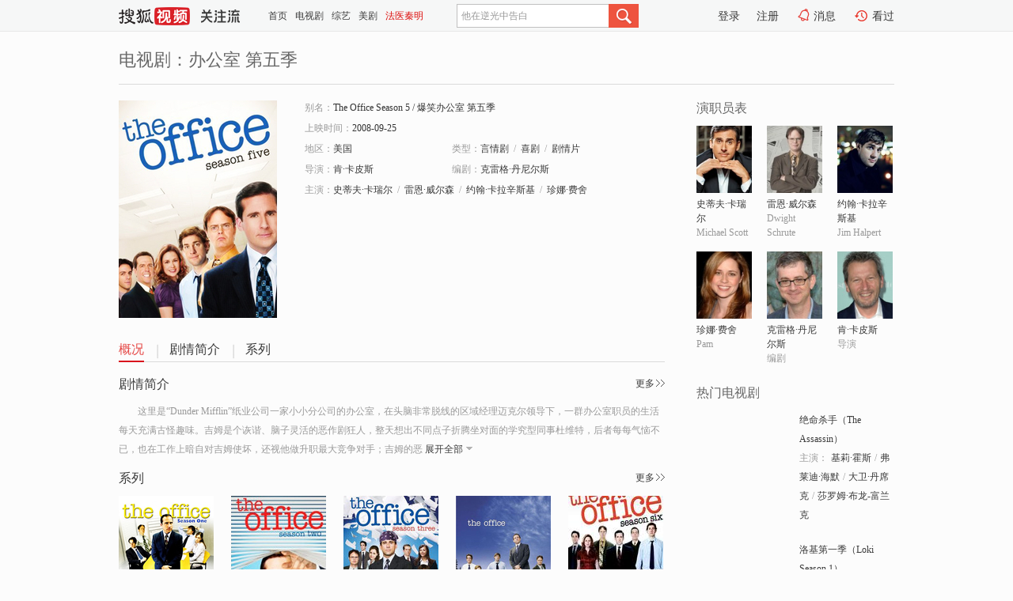

--- FILE ---
content_type: text/html;charset=UTF-8
request_url: http://tv.sohu.com/item/MTEwMzQzNQ==.html
body_size: 5731
content:








 <!DOCTYPE html>
<html>
<head>
<title>办公室 第五季-电视剧-高清视频在线观看-搜狐视频</title>
<meta http-equiv="Content-Type" content="text/html; charset=UTF-8">
<meta name="keywords" content="办公室 第五季,电影,高清视频,在线观看">
<meta name="description" content="搜狐视频为您提供关于(办公室 第五季)的高清视频在线观看、剧情内容介绍、以及周边的一切，包括(办公室 第五季)的图片、预告片、拍摄花絮、影讯、相关新闻及评论等。更多关于(办公室 第五季)的精彩内容，尽在搜狐视频。">
<meta http-equiv="Content-Type" content="text/html; charset=UTF-8">
<meta http-equiv="pragma" content="no-cache">
<meta http-equiv="cache-control" content="no-cache,must-revalidate">
<meta http-equiv="expires" content="0">
<meta name="robots" content="all" />
<meta property="og:url" content="https://tv.sohu.com/item/MTEwMzQzNQ==.html"/>
<meta property="og:type" content="website"/>
<meta property="og:site_name" content="搜狐视频" />
<meta property="og:title" content="办公室 第五季" />
<meta property="og:description" content="这里是“Dunder Mifflin”纸业公司一家小小分公司的办公室，在头脑非常脱线的区域经理迈克尔领导下，一群办公室职员的生活每天充满古怪趣味。吉姆是个诙谐、脑子灵活的恶作剧狂人，整天想出不同点子折腾坐对面的学究型同事杜维特，后者每每气恼不已，也在工作上暗自对吉姆使坏，还视他做升职最大竞争对手；吉姆的恶作剧搭档是前台女孩潘，两人制造出无止境的欢笑，但潘已经有了未婚夫，吉姆对她动心也只能发乎情止乎礼。办公司里还有脾气古怪的大龄剩女安吉拉、深受迈克尔歧视的同性恋会计奥斯卡、拼命想融入大家都实习生瑞恩。" />
<meta property="og:image" content="http://photocdn.sohu.com/kis/fengmian/1103/1103435/1103435_ver_big.jpg" />
<link type="image/x-icon" rel="shortcut icon"  href="//tv.sohu.com/favicon.ico" />
<link type="text/css" rel="stylesheet" href="//css.tv.itc.cn/global/global201302.css" />
<link type="text/css" rel="stylesheet" href="//css.tv.itc.cn/channel/nav_v1.css" />
<link type="text/css" rel="stylesheet" href="//assets.changyan.sohu.com/rs/prod_/sohucs.min-sohutv.v118.css" />
<link type="text/css" rel="stylesheet" href="//css.tv.itc.cn/search/search-drama.css" />
<script type="text/javascript">
	// 测试数据
	var vid="0";
	var nid = "";
	var pid ="0";
	var cover=""; 	
	var playlistId="0";
	var o_playlistId="";
    var cid="2";//一级分类id
	var subcid="101104,101111,101127";//二级分类id
	var osubcid="";//二级分类的唯一项
	var category="";
	var cateCode="";
	var pianhua = "";
	var tag = "";
	var tvid = "";
	var playerSpaceId = "";
	var kis_id="1103435";
	var filmType = "drama";
	var comment_c_flag="vp";
</script>
<script src="//js.tv.itc.cn/kao.js"></script>
<script src="//js.tv.itc.cn/dict.js"></script>
<script src="//js.tv.itc.cn/gg.seed.js"></script>
<script src="//js.tv.itc.cn/base/core/j_1.7.2.js"></script>
<script src="//tv.sohu.com/upload/static/star/g.js"></script>
<script src="//js.tv.itc.cn/site/search/tvplay/inc.js"></script>
<script type="text/javascript">
kao('pingback', function () {
	pingbackBundle.initHref({
		customParam : {
			 
				movie : {
				url : '//click.hd.sohu.com.cn/x.gif',
				type : ['extends'],
				stype:['workshow'],
				col1:['1103435'],
				col2:	function(config, el) {
							return el.getAttribute('location') == null ? [''] : el.getAttribute('location');
						},
				expand5:	function(config, el) {
								return el.getAttribute('location') == null ? [''] : el.getAttribute('location');
						 },
				col3:		function(config, el) {
								 var playsource=el.getAttribute('vv');
								 var vv='';
								 if(playsource=='sohutv'){
								 	vv='sohuvv';
								 }else if(playsource=='starpage' || playsource=='workpage'){
								 	vv=playsource;
								 }else{
								 	vv='webvv';
								 }
								return vv;
						 },
				suv : 'cookie-SUV',
				p : 'passport',
				y : 'cookie-YYID',
				f : 'cookie-fuid',
				_ : 'stamp'
			}
	 
		}
	});
});

</script>

</head>
  
<body>
<!-- Start : areaTop -->
 <div class="areaTop" id="hd-navMiniBar" style="position: fixed; top: 0px; left: 0px; width: 100%; z-index: 999;">
	 <div class="area clear" id = "fragHeader" onload =getHeaderFrag()>
	 </div>
</div>
<script>
messagebus.publish('core.loaded_nav');
getHeaderFrag();
function getHeaderFrag() {
    // console.log("jinru")
    $.ajax({
        type:"GET",
        url:"/star/openkis/star/header",
        success:function(data){
            console.info(data);
            $("#fragHeader").html(data);
        },
        error:function(data){
            $("#fragHeader").html("");
            console.log("Error: "+data);
        }
    });
}
</script>
<style>
	.hd-mUpload{display:none;}
	.areaTop .hd-hotWord{
		overflow: hidden;
		width:312px;
	}
</style>
<!-- End : areaTop -->
<div class="wrapper">
	<div class="drama-name area rel cfix ">
		
		<h2>电视剧：<span class="vname">办公室 第五季</span></h2>
		<span></span>
	</div>
	<!-- Start : bodyer -->
	<div class="cfix area">
		<div class="dramaL">
			<!-- Start : drama info -->
			<div class="cfix drama-info">
				<div class="drama-pic">
					
					
						<img lazysrc="//photocdn.sohu.com/kis/fengmian/1103/1103435/1103435_ver_big.jpg" src="//css.tv.itc.cn/channel/v2/index-images/default_v.svg" width="200" height="275" alt="办公室 第五季" />
					
				</div>
				<div class="drama-infoR">
					<ul class="cfix">
						<li class="w1"><span>别名：</span>The Office Season 5     /    爆笑办公室 第五季</li> 
						<li class="w1"><span>上映时间：</span>2008-09-25</li> 
						<li><span>地区：</span><a href="//so.tv.sohu.com/list_p1101_p2_p3_u7f8e_u56fd_p4_p5_p6_p7_p8_p9.html" title="" target="_blank">美国</a> </li>
						<li><span>类型：</span><a href="//so.tv.sohu.com/list_p1101_p2101104_p3_p4_p5_p6_p7_p8_p9.html" title="" target="_blank">言情剧</a><span class="mLR6">/</span><a href="//so.tv.sohu.com/list_p1101_p2101111_p3_p4_p5_p6_p7_p8_p9.html" title="" target="_blank">喜剧</a><span class="mLR6">/</span><a href="//so.tv.sohu.com/list_p1101_p2101127_p3_p4_p5_p6_p7_p8_p9.html" title="" target="_blank">剧情片</a></li>
						<li><span>导演：</span><a href="//tv.sohu.com/star/MjI5MDNf6IKvwrfljaHnmq7mlq8=.shtml" target="_blank" pb-url="movie" vv="starpage">肯·卡皮斯</a>   </li>
						<li><span>编剧：</span><a href="//tv.sohu.com/star/NzQzNzU0X+WFi+mbt+agvMK35Li55bC85bCU5pav.shtml" target="_blank" pb-url="movie" vv="starpage">克雷格·丹尼尔斯</a>  </li>
						
						
						  	
						 	 
						 	 	
						 	 
						  
						<li class="w1"><span>主演：</span><a href="//tv.sohu.com/star/NTQzODVf5Y+y6JKC5aSrwrfljaHnkZ7lsJQ=.shtml" target="_blank" pb-url="movie" vv="starpage">史蒂夫·卡瑞尔</a><span class="mLR6">/</span><a href="//tv.sohu.com/star/NDU5M1/pm7fmganCt+WogeWwlOajrg==.shtml" target="_blank" pb-url="movie" vv="starpage">雷恩·威尔森</a><span class="mLR6">/</span><a href="//tv.sohu.com/star/MjcxNDRf57qm57+wwrfljaHmi4novpvmlq/ln7o=.shtml" target="_blank" pb-url="movie" vv="starpage">约翰·卡拉辛斯基</a><span class="mLR6">/</span><a href="//tv.sohu.com/star/MzE4MTFf54+N5aicwrfotLnoiI0=.shtml" target="_blank" pb-url="movie" vv="starpage">珍娜·费舍</a></li>
						
						
						
						<li class="w1 cfix last">
							
								 
						 
						 	
							
							
							<div class="link cfix">
								<div class="shareMore">
								 	 
									<div class="moreBox cfix" style="display:none;width:150px;">
										
									</div>
									
									
									
								</div>
							 
								 
 							    
						   </div>
						</li>
					</ul>
				</div>
			</div>
			<!-- End : movie info -->
			<!-- Start : tab -->
			<ul class="cfix dramaTab">
				<li class="first on"><a href="#" title="">概况</a></li>
				<li><a href="#" title="">剧情简介</a></li>
				<li><a href="#" title="">系列</a></li>
				
				
				
				
				
			</ul>
			<!-- End : tab -->
			<!-- start : 剧集列表 -->
			<!-- end : 剧集列表 -->
			
			<!-- 新增外网无源的剧集列表 -->
			
			
			<!-- Start : 分集剧情 -->
			
			
			<div class="mod plot plotNopic">
				<div class="mod-tit cfix">
					<a href="#" title="" class="r textMore">更多</a>
					<h3><a href="#" title="">剧情简介</a></h3>
				</div>
				<p class="intro synopsis text">
					<span class="full_intro " style="display:none">&nbsp;&nbsp;&nbsp;&nbsp;&nbsp;&nbsp;&nbsp;&nbsp;这里是“Dunder Mifflin”纸业公司一家小小分公司的办公室，在头脑非常脱线的区域经理迈克尔领导下，一群办公室职员的生活每天充满古怪趣味。吉姆是个诙谐、脑子灵活的恶作剧狂人，整天想出不同点子折腾坐对面的学究型同事杜维特，后者每每气恼不已，也在工作上暗自对吉姆使坏，还视他做升职最大竞争对手；吉姆的恶作剧搭档是前台女孩潘，两人制造出无止境的欢笑，但潘已经有了未婚夫，吉姆对她动心也只能发乎情止乎礼。办公司里还有脾气古怪的大龄剩女安吉拉、深受迈克尔歧视的同性恋会计奥斯卡、拼命想融入大家都实习生瑞恩。</span>
					  
				      
				   		 <span class="short_intro hide">&nbsp;&nbsp;&nbsp;&nbsp;&nbsp;&nbsp;&nbsp;&nbsp;这里是“Dunder Mifflin”纸业公司一家小小分公司的办公室，在头脑非常脱线的区域经理迈克尔领导下，一群办公室职员的生活每天充满古怪趣味。吉姆是个诙谐、脑子灵活的恶作剧狂人，整天想出不同点子折腾坐对面的学究型同事杜维特，后者每每气恼不已，也在工作上暗自对吉姆使坏，还视他做升职最大竞争对手；吉姆的恶</span>
						<a href="#" title="" class="arr-down toggle_intro hide">展开全部</a> 
					  
				     
				    
				
			 

				<!-- start : plot item -->
							
			
				 
		
		  </div>
		 
			<!-- End : 分集剧情 -->
			<!-- Start : 系列 -->
			
			<div class="mod serial">
				<div class="mod-tit cfix">
				
				<a href="#" title="" class="r textMore">更多</a>
				<h3><a href="#" title="">系列</a></h3>
			
				</div>
				<ul class="cfix list list-sz120">
				
				 
				 	
				 	
				 	
				 	
				 
					
						<li>
						<div class="pic">
							<a href="//tv.sohu.com/item/MTA2MjMxMA==.html" title="办公室 第一季" target="_blank"><img alt="办公室 第一季" class="sz2" lazysrc="//photocdn.sohu.com/kis/fengmian/1062/1062310/1062310_ver_small.jpg" src="//css.tv.itc.cn/channel/v2/index-images/default_v.svg"></a>
							<a title="" class="super"></a>
						</div>
						<strong><a title="办公室 第一季" href="//tv.sohu.com/item/MTA2MjMxMA==.html" target="_blank">办公室 第一季</a></strong>
					</li>
				
						<li>
						<div class="pic">
							<a href="//tv.sohu.com/item/MTA2NjQxMQ==.html" title="办公室 第二季" target="_blank"><img alt="办公室 第二季" class="sz2" lazysrc="//photocdn.sohu.com/kis/fengmian/1066/1066411/1066411_ver_small.jpg" src="//css.tv.itc.cn/channel/v2/index-images/default_v.svg"></a>
							<a title="" class="super"></a>
						</div>
						<strong><a title="办公室 第二季" href="//tv.sohu.com/item/MTA2NjQxMQ==.html" target="_blank">办公室 第二季</a></strong>
					</li>
				
						<li>
						<div class="pic">
							<a href="//tv.sohu.com/item/MTA2NjQxMA==.html" title="办公室 第三季" target="_blank"><img alt="办公室 第三季" class="sz2" lazysrc="//photocdn.sohu.com/kis/fengmian/1066/1066410/1066410_ver_small.jpg" src="//css.tv.itc.cn/channel/v2/index-images/default_v.svg"></a>
							<a title="" class="super"></a>
						</div>
						<strong><a title="办公室 第三季" href="//tv.sohu.com/item/MTA2NjQxMA==.html" target="_blank">办公室 第三季</a></strong>
					</li>
				
						<li>
						<div class="pic">
							<a href="//tv.sohu.com/item/MTA2NjQwOA==.html" title="办公室 第四季" target="_blank"><img alt="办公室 第四季" class="sz2" lazysrc="//photocdn.sohu.com/kis/fengmian/1066/1066408/1066408_ver_small.jpg" src="//css.tv.itc.cn/channel/v2/index-images/default_v.svg"></a>
							<a title="" class="super"></a>
						</div>
						<strong><a title="办公室 第四季" href="//tv.sohu.com/item/MTA2NjQwOA==.html" target="_blank">办公室 第四季</a></strong>
					</li>
				
						<li>
						<div class="pic">
							<a href="//tv.sohu.com/item/MTA2NjQwNQ==.html" title="办公室 第六季" target="_blank"><img alt="办公室 第六季" class="sz2" lazysrc="//photocdn.sohu.com/kis/fengmian/1066/1066405/1066405_ver_small.jpg" src="//css.tv.itc.cn/channel/v2/index-images/default_v.svg"></a>
							<a title="" class="super"></a>
						</div>
						<strong><a title="办公室 第六季" href="//tv.sohu.com/item/MTA2NjQwNQ==.html" target="_blank">办公室 第六季</a></strong>
					</li>
				
					
				 	<li style="display:none">
						<div class="pic">
							<a href="//tv.sohu.com/item/MTA2NjQxNw==.html" title="办公室 第七季" target="_blank"><img alt="办公室 第七季" class="sz2" lazysrc="//photocdn.sohu.com/kis/fengmian/1066/1066417/1066417_ver_small.jpg" src="//css.tv.itc.cn/channel/v2/index-images/default_v.svg"></a>
							<a title="" class="super"></a>
						</div>
						<strong><a title="办公室 第七季" href="//tv.sohu.com/item/MTA2NjQxNw==.html" target="_blank">办公室 第七季</a></strong>
					</li>
				
				 	<li style="display:none">
						<div class="pic">
							<a href="//tv.sohu.com/item/MTA2NjQyMQ==.html" title="办公室 第八季" target="_blank"><img alt="办公室 第八季" class="sz2" lazysrc="//photocdn.sohu.com/kis/fengmian/1066/1066421/1066421_ver_small.jpg" src="//css.tv.itc.cn/channel/v2/index-images/default_v.svg"></a>
							<a title="" class="super"></a>
						</div>
						<strong><a title="办公室 第八季" href="//tv.sohu.com/item/MTA2NjQyMQ==.html" target="_blank">办公室 第八季</a></strong>
					</li>
				
				 	<li style="display:none">
						<div class="pic">
							<a href="//tv.sohu.com/item/MTA2NjQxNQ==.html" title="办公室 第九季" target="_blank"><img alt="办公室 第九季" class="sz2" lazysrc="//photocdn.sohu.com/kis/fengmian/1066/1066415/1066415_ver_small.jpg" src="//css.tv.itc.cn/channel/v2/index-images/default_v.svg"></a>
							<a title="" class="super"></a>
						</div>
						<strong><a title="办公室 第九季" href="//tv.sohu.com/item/MTA2NjQxNQ==.html" target="_blank">办公室 第九季</a></strong>
					</li>
				
				</ul>
			</div>
			
			<!-- End : 系列 -->
			<!-- Start : 预告片 -->
			
			<!-- End : 预告片 -->
			<!-- Start : 制作特辑 -->
			
			<!-- End : 制作特辑 -->
			<!-- Start : 花絮周边 -->
			
			<!-- End : 花絮周边 -->
			<!-- Start : 相关新闻 -->
			
			<!-- End : 相关新闻 -->
			<!-- Start : 我来说两句 -->
			
		<!-- End : 我来说两句 -->
		</div>
		 
		<div class="dramaR">
			<!-- Start : cast -->
			
			<div class="mod cast">
				
				<div class="mod-tit">
					<h4>演职员表</h4>
				</div>
				<ul class="cfix">
				  
				  	
				 	 
				 	 	
				 	 
				  
					
				           
					<li>
						<div class="pic"><a href="//tv.sohu.com/star/NTQzODVf5Y+y6JKC5aSrwrfljaHnkZ7lsJQ=.shtml" title="史蒂夫·卡瑞尔" target="_blank" pb-url="movie" location="cast" vv="starpage"><img lazysrc="//photocdn.sohu.com/kistar/fengmian/54/54385/54385_ver_small.jpg" src="//css.tv.itc.cn/channel/v2/index-images/default_v.svg" width="70" height="85" alt="史蒂夫·卡瑞尔" /></a></div>
						<p><a href="//tv.sohu.com/star/NTQzODVf5Y+y6JKC5aSrwrfljaHnkZ7lsJQ=.shtml" target="_blank" title="史蒂夫·卡瑞尔" pb-url="movie" location="cast" vv="starpage">史蒂夫·卡瑞尔</a></p><p><span title="Michael Scott">Michael Scott</span></p>
					</li>
					
				           
					<li>
						<div class="pic"><a href="//tv.sohu.com/star/NDU5M1/pm7fmganCt+WogeWwlOajrg==.shtml" title="雷恩·威尔森" target="_blank" pb-url="movie" location="cast" vv="starpage"><img lazysrc="//photocdn.sohu.com/kistar/fengmian/4/4593/4593_ver_small.jpg" src="//css.tv.itc.cn/channel/v2/index-images/default_v.svg" width="70" height="85" alt="雷恩·威尔森" /></a></div>
						<p><a href="//tv.sohu.com/star/NDU5M1/pm7fmganCt+WogeWwlOajrg==.shtml" target="_blank" title="雷恩·威尔森" pb-url="movie" location="cast" vv="starpage">雷恩·威尔森</a></p><p><span title="Dwight Schrute">Dwight Schrute</span></p>
					</li>
					
				           
					<li>
						<div class="pic"><a href="//tv.sohu.com/star/MjcxNDRf57qm57+wwrfljaHmi4novpvmlq/ln7o=.shtml" title="约翰·卡拉辛斯基" target="_blank" pb-url="movie" location="cast" vv="starpage"><img lazysrc="//photocdn.sohu.com/kistar/fengmian/27/27144/27144_ver_small.jpg" src="//css.tv.itc.cn/channel/v2/index-images/default_v.svg" width="70" height="85" alt="约翰·卡拉辛斯基" /></a></div>
						<p><a href="//tv.sohu.com/star/MjcxNDRf57qm57+wwrfljaHmi4novpvmlq/ln7o=.shtml" target="_blank" title="约翰·卡拉辛斯基" pb-url="movie" location="cast" vv="starpage">约翰·卡拉辛斯基</a></p><p><span title="Jim Halpert">Jim Halpert</span></p>
					</li>
					
				            <li class="clear"></li>
					<li>
						<div class="pic"><a href="//tv.sohu.com/star/MzE4MTFf54+N5aicwrfotLnoiI0=.shtml" title="珍娜·费舍" target="_blank" pb-url="movie" location="cast" vv="starpage"><img lazysrc="//photocdn.sohu.com/kistar/fengmian/31/31811/31811_ver_small.jpg" src="//css.tv.itc.cn/channel/v2/index-images/default_v.svg" width="70" height="85" alt="珍娜·费舍" /></a></div>
						<p><a href="//tv.sohu.com/star/MzE4MTFf54+N5aicwrfotLnoiI0=.shtml" target="_blank" title="珍娜·费舍" pb-url="movie" location="cast" vv="starpage">珍娜·费舍</a></p><p><span title="Pam">Pam</span></p>
					</li>
					
				           
					<li>
						<div class="pic"><a href="//tv.sohu.com/star/NzQzNzU0X+WFi+mbt+agvMK35Li55bC85bCU5pav.shtml" title="克雷格·丹尼尔斯" target="_blank" pb-url="movie" location="cast" vv="starpage"><img lazysrc="//photocdn.sohu.com/kistar/fengmian/743/743754/743754_ver_small.jpg" src="//css.tv.itc.cn/channel/v2/index-images/default_v.svg" width="70" height="85" alt="克雷格·丹尼尔斯" /></a></div>
						<p><a href="//tv.sohu.com/star/NzQzNzU0X+WFi+mbt+agvMK35Li55bC85bCU5pav.shtml" target="_blank" title="克雷格·丹尼尔斯" pb-url="movie" location="cast" vv="starpage">克雷格·丹尼尔斯</a></p><p><span title="编剧">编剧</span></p>
					</li>
					
				           
					<li>
						<div class="pic"><a href="//tv.sohu.com/star/MjI5MDNf6IKvwrfljaHnmq7mlq8=.shtml" title="肯·卡皮斯" target="_blank" pb-url="movie" location="cast" vv="starpage"><img lazysrc="//photocdn.sohu.com/kistar/fengmian/22/22903/22903_ver_small.jpg" src="//css.tv.itc.cn/channel/v2/index-images/default_v.svg" width="70" height="85" alt="肯·卡皮斯" /></a></div>
						<p><a href="//tv.sohu.com/star/MjI5MDNf6IKvwrfljaHnmq7mlq8=.shtml" target="_blank" title="肯·卡皮斯" pb-url="movie" location="cast" vv="starpage">肯·卡皮斯</a></p><p><span title="导演">导演</span></p>
					</li>
					  
					
				</ul>
				
		
			</div>
		
			<!-- End : cast -->
			<!-- Start : 热门电视剧 -->
		    <div class="mod recommend">
		        <div class="mod-tit">
		            <h4>热门电视剧</h4>
		        </div>
		        <ul class="list-drama">

		        </ul>
		    </div>
			<!-- End : 热门电视剧 -->
			<!-- Start : sort -->
			<div class="mod sort">
			</div>
			<!-- End : sort -->
			<div class="mod soMovie">
				<form action="" method="post" id="sFormB" autocomplete="off" name="sFormB" onsubmit="return searchFormA('sKeyB');"><input type="text" value="" id="sKeyB" class="input" /><input type="submit" value="搜索" class="btn-soMovie" />
				</form>
			</div>
		</div>
	</div>
<!-- End : content -->
</div>
 


<span id="footerFrag" onload="getFootererFrag()"></span>

<script>
    getFootererFrag();
    function getFootererFrag() {
        docWrite = document.write;
        document.write = function( text ){
            console.log(text);
            var elements = document.getElementsByClassName("now_year");
            Array.prototype.forEach.call(elements, function (element) {
                element.innerHTML = text;
            });
        };
        $.ajax({
            type:"GET",
            url:"/star/openkis/star/footer",
            async : true,
            success:function(result){
                console.info(result);
                $("#footerFrag").html(result);
                //  还原
                document.write = docWrite;
            },
            error:function(result){
                $("#footerFrag").html("");
                console.log("Error: "+result);
            }
        });


    };
</script>
 <script>
    messagebus.publish('core.loaded_end');
(function(){function a(){var a=/win/i.test(navigator.userAgent);if(a)if(typeof window.ActiveXObject=="function")try{var b=new ActiveXObject("SoHuVA.SoHuDector.1");b.StartSoHuVA()}catch(c){}else{function d(){var a=navigator.plugins||[];for(var b=0,c;c=a[b];b++)if(/npifox/i.test(c.description))return!0;return!1}if(d()){var e=document.getElementById("embed_ifox");if(!e){var f=document.createElement("div");f.style.cssText="position:absolute;zIndex:-1;height:1px",f.innerHTML='<embed id="embed_ifox" type="application/ifox-plugin" width="0" height="0"></embed>',document.body&&(document.body.insertBefore(f,document.body.firstChild),e=document.getElementById("embed_ifox"))}try{e.RunSohuVA()}catch(c){}}}}var b=window._IFoxContext||(window._IFoxContext={});b.isCalled||(b.isCalled=!0,setTimeout(function(){a()},2e3))})()
</script>

<!-- Begin New PV --> 
<script type="text/javascript" src="//tv.sohu.com/upload/static/global/hdpv.js"></script>
<!-- End New PV --> 

<!-- Begin PVInsight --> 
<script type="text/javascript" language="javascript" src="//a1.itc.cn/pv/js/spv.1305141919.js"></script>
 <!-- End PVInsight --> 
  </body>
</html>


--- FILE ---
content_type: text/plain;charset=UTF-8
request_url: https://v4.passport.sohu.com/i/cookie/common?callback=passport4015_cb1768987112465&dfp=1768987112512&_=1768987112512
body_size: -295
content:
passport4015_cb1768987112465({"body":"","message":"Success","status":200})

--- FILE ---
content_type: text/javascript; charset=utf-8
request_url: http://hui.sohu.com/mum/ipqueryjp?callback=jsonp1768987109746&cookie=1768987109967&platform_source=pc&_=1768987109747
body_size: 121
content:
typeof jsonp1768987109746 === 'function' && jsonp1768987109746({
  "ext_ip": "18.116.60.135",
  "urls": []
});